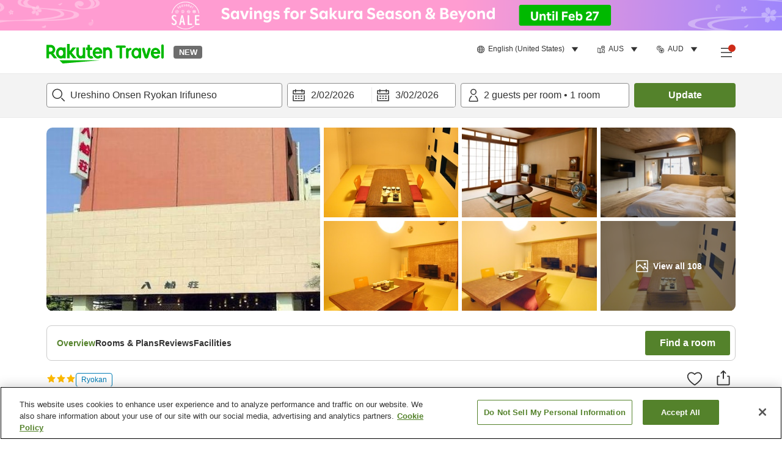

--- FILE ---
content_type: image/svg+xml
request_url: https://image.space.rakuten.co.jp/d/strg/ctrl/26/db77fcd71632aac0944f946f9040c2cd2a2551aa.82.9.26.3.svg
body_size: 663
content:
<svg width="32" height="32" viewBox="0 0 32 32" fill="none" xmlns="http://www.w3.org/2000/svg">
<path fill-rule="evenodd" clip-rule="evenodd" d="M17.9864 2.01831L13.1774 6.43231L10.8024 4.52031L4.85938 9.30531L6.11337 10.8623L10.8024 7.08731L14.3544 9.94631L15.6084 8.38831L14.7534 7.70031L18.0784 4.64831L25.8914 10.8663L27.1374 9.30131L17.9864 2.01831ZM22.837 21.7678V23.9758C23.775 24.4818 24.138 24.9878 24.138 25.3068C24.138 25.7018 23.601 26.3788 22.087 26.9908C20.479 27.6418 18.316 27.9998 16 27.9998C13.684 27.9998 11.523 27.6418 9.91398 26.9908C8.39998 26.3788 7.86298 25.7018 7.86298 25.3068C7.86298 24.9878 8.22698 24.4818 9.16398 23.9758V21.7678C7.03498 22.6288 5.86298 23.8858 5.86298 25.3068C5.86298 26.7278 7.03498 27.9848 9.16398 28.8458C11.006 29.5898 13.434 29.9998 16 29.9998C18.567 29.9998 20.995 29.5898 22.837 28.8458C24.966 27.9848 26.138 26.7278 26.138 25.3068C26.138 23.8858 24.966 22.6288 22.837 21.7678ZM19.1924 17.5695C19.1924 18.1765 19.4284 18.7475 19.8584 19.1765C21.5234 20.8425 21.5234 23.5525 19.8584 25.2185H17.5064C17.7184 24.6955 18.0334 24.2145 18.4444 23.8035C19.3304 22.9185 19.3304 21.4765 18.4444 20.5905C17.6364 19.7835 17.1924 18.7105 17.1924 17.5695C17.1924 16.4285 17.6364 15.3555 18.4444 14.5485H20.7954C20.5874 15.0635 20.2754 15.5455 19.8584 15.9625C19.4284 16.3915 19.1924 16.9625 19.1924 17.5695ZM12.5879 19.1765C12.1579 18.7475 11.9219 18.1765 11.9219 17.5695C11.9219 16.9625 12.1579 16.3915 12.5879 15.9625C13.0049 15.5455 13.3169 15.0635 13.5249 14.5485H11.1739C10.3659 15.3555 9.92188 16.4285 9.92188 17.5695C9.92188 18.7105 10.3659 19.7835 11.1739 20.5905C12.0599 21.4765 12.0599 22.9185 11.1739 23.8035C10.7629 24.2145 10.4479 24.6955 10.2359 25.2185H12.5879C14.2529 23.5525 14.2529 20.8425 12.5879 19.1765ZM16.2227 15.9625C15.3367 16.8485 15.3367 18.2905 16.2227 19.1765C17.0307 19.9835 17.4747 21.0555 17.4747 22.1975C17.4747 23.3385 17.0307 24.4115 16.2227 25.2185H13.8717C14.0797 24.7035 14.3927 24.2205 14.8087 23.8035C15.2387 23.3745 15.4747 22.8035 15.4747 22.1975C15.4747 21.5905 15.2387 21.0195 14.8087 20.5905C13.1437 18.9245 13.1437 16.2145 14.8087 14.5485H17.1597C16.9487 15.0715 16.6337 15.5515 16.2227 15.9625Z" fill="#333333"/>
</svg>
